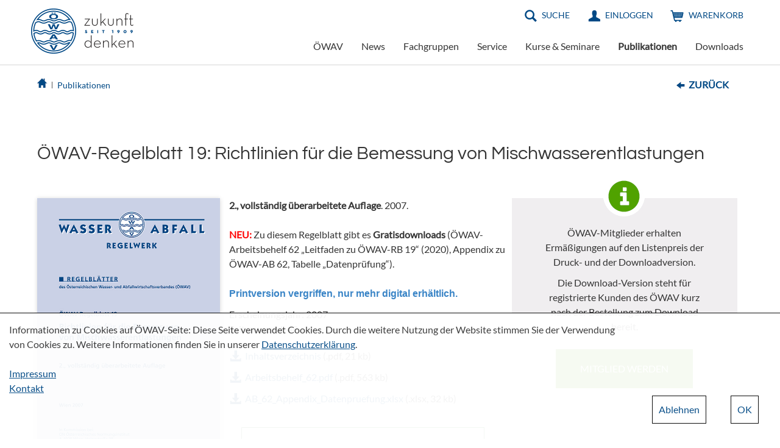

--- FILE ---
content_type: text/html; charset=utf-8
request_url: https://www.oewav.at/Page.aspx?target=197078&mode=form&app=134598&edit=0&current=293771&view=205658&predefQuery=-1
body_size: 46235
content:

<!DOCTYPE html>
<html lang="de">
<head><base id="basetag" href="https://www.oewav.at/"></base><meta http-equiv="X-UA-Compatible" content="IE=10"><meta charset="UTF-8"><link rel="SHORTCUT ICON" href="favicon.ico" /><meta name="viewport" content="width=device-width, initial-scale=1.0"><link rel="stylesheet" type="text/css" href="styles/bootstrap.min.css" /><link rel="stylesheet" type="text/css" href="styles/glyphicons.css" /><link rel="stylesheet" type="text/css" href="scss/styles.min.css?v=202502111235" /><title>
	ÖWAV - Publikationen - ÖWAV-RB 019: Richtlinien für die Bemessung von Mischwasserentlastungen
</title><link type="text/css" media="screen" rel="stylesheet" href="/Kontext/jscript/colorbox/colorbox.css" /></head>
<body>
    
    
<div id="container">
    <form method="post" action="./Page.aspx?target=197078&amp;mode=form&amp;app=134598&amp;edit=0&amp;current=293771&amp;view=205658&amp;predefQuery=-1" id="form1" lang="de">
<div class="aspNetHidden">
<input type="hidden" name="InForm197335" id="InForm197335" value="true" />
<input type="hidden" name="_ctl11:eEditor_FormTypeID" id="_ctl11:eEditor_FormTypeID" value="526" />
<input type="hidden" name="_ctl11:eEditor_FormID" id="_ctl11:eEditor_FormID" value="205646" />
<input type="hidden" name="_ctl11:eEditor_ParentType" id="_ctl11:eEditor_ParentType" value="0" />
<input type="hidden" name="EnterSubmitField" id="EnterSubmitField" value="" />
<input type="hidden" name="FocusField" id="FocusField" value="" />
<input type="hidden" name="_ctl11_eEditor__ctl0__ctl2form_205646_0" id="_ctl11_eEditor__ctl0__ctl2form_205646_0" value="1" />
<input type="hidden" name="__EVENTTARGET" id="__EVENTTARGET" value="" />
<input type="hidden" name="__EVENTARGUMENT" id="__EVENTARGUMENT" value="" />
<input type="hidden" name="_ctl14__ctl17__ctl2_eEditor__ctl0__ctl2_c0__ctl3form_286690_0" id="_ctl14__ctl17__ctl2_eEditor__ctl0__ctl2_c0__ctl3form_286690_0" value="1" />
<input type="hidden" name="_ctl14__ctl17__ctl2_eEditor__ctl0__ctl2_c0__ctl4form_280743_0" id="_ctl14__ctl17__ctl2_eEditor__ctl0__ctl2_c0__ctl4form_280743_0" value="0" />
<input type="hidden" name="_ctl14__ctl17__ctl2_eEditor__ctl0__ctl2form_205600_0" id="_ctl14__ctl17__ctl2_eEditor__ctl0__ctl2form_205600_0" value="1" />
<input type="hidden" name="_ctl11:eEditor:_ctl0:_ctl2:c0_ElementStateID" id="_ctl11:eEditor:_ctl0:_ctl2:c0_ElementStateID" value="0" />
<input type="hidden" name="_ctl11:eEditor:_ctl0:_ctl2:c0_ElementID" id="_ctl11:eEditor:_ctl0:_ctl2:c0_ElementID" value="0" />
<input type="hidden" name="_ctl14:_ctl17:_ctl2:eEditor:_ctl0:_ctl2:c0_ElementStateID" id="_ctl14:_ctl17:_ctl2:eEditor:_ctl0:_ctl2:c0_ElementStateID" value="1" />
<input type="hidden" name="_ctl14:_ctl17:_ctl2:eEditor:_ctl0:_ctl2:c0_ElementID" id="_ctl14:_ctl17:_ctl2:eEditor:_ctl0:_ctl2:c0_ElementID" value="293771" />
<input type="hidden" name="_ctl14:_ctl17:_ctl2:eEditor:_ctl0:_ctl2:c0:_ctl3_visibleForm" id="_ctl14:_ctl17:_ctl2:eEditor:_ctl0:_ctl2:c0:_ctl3_visibleForm" value="0" />
<input type="hidden" name="_ctl14:_ctl17:_ctl2:eEditor:_ctl0:_ctl2:c0:_ctl3:c0_ElementStateID" id="_ctl14:_ctl17:_ctl2:eEditor:_ctl0:_ctl2:c0:_ctl3:c0_ElementStateID" value="1" />
<input type="hidden" name="_ctl14:_ctl17:_ctl2:eEditor:_ctl0:_ctl2:c0:_ctl3:c0_ElementID" id="_ctl14:_ctl17:_ctl2:eEditor:_ctl0:_ctl2:c0:_ctl3:c0_ElementID" value="294633" />
<input type="hidden" name="_ctl14:_ctl17:_ctl2:eEditor:_ctl0:_ctl2:c0:_ctl4_visibleForm" id="_ctl14:_ctl17:_ctl2:eEditor:_ctl0:_ctl2:c0:_ctl4_visibleForm" value="-1" />
<input type="hidden" name="__LASTFOCUS" id="__LASTFOCUS" value="" />
<input type="hidden" name="prevListModedefault" id="prevListModedefault" value="2" />
<input type="hidden" name="__VIEWSTATE" id="__VIEWSTATE" value="/[base64]" />
</div>

<script type="text/javascript">
<!--
var theForm = document.forms['form1'];
if (!theForm) {
    theForm = document.form1;
}
function __doPostBack(eventTarget, eventArgument) {
    if (!theForm.onsubmit || (theForm.onsubmit() != false)) {
        theForm.__EVENTTARGET.value = eventTarget;
        theForm.__EVENTARGUMENT.value = eventArgument;
        theForm.submit();
    }
}
// -->
</script>


<script src="/WebResource.axd?d=FXlz3ArhzCGWYZWy3zCFdUPyz6lWtvtwXWU4eIKWL3UOGQJdvPbWSLTGUFj_KvIilSkf3_3ZYn0KpU9fnkO1Et1L8Xe3F0nHLjOsZ476bbPCB24n8-9wknBi8abRCdLTyBtfa1CtZPesP5vHwGN4iw2&amp;t=638901845280000000" type="text/javascript"></script>

<script type="text/javascript" language="JavaScript" src="/Kontext/jscript/Editors.js?v=1601260539"></script><link href="/Kontext/styles/FormLayout.css?v=1601260539" type="text/css" rel="stylesheet"/><script type="text/javascript" language="JavaScript" src="/Kontext/jscript/jquery-3.1.0.min.js"></script><script language="JavaScript" src="/Kontext/jscript/select2/js/select2.min.js?TS=1601260539"></script><link rel="stylesheet" type="text/css" href="/Kontext/jscript/select2/css/select2.min.css"><script type="text/javascript" language="JavaScript" src="/Kontext/jscript/Scripts.js?v=1601260539"></script><script type="text/javascript" language="JavaScript" src="/Kontext/jscript/jquery.cookie.js"></script>
<script type="text/javascript" language="JavaScript" src="/Kontext/jscript/colorbox/jquery.colorbox.js"></script><link href="/styles/NichtMitgliederStyles.css?v=3" type="text/css" rel="stylesheet"/><script language="javascript">
<!--
function CheckHotkeys(event)
{
event = event | window.event;
if (event && event.altKey && event.ctrlKey)
 {
	if (event.keyCode==78) //N
	{
		;
		event.returnValue=false;
	}

if (event.keyCode==83)//S
	{
		__doPostBack('_ctl14:_ctl1:apptoolbar_state_Search0','');
		event.returnValue=false;
	}
if (event.keyCode==76)//L
	{
		__doPostBack('_ctl14:_ctl1:apptoolbar_state_List1','');
		event.returnValue=false;
	}
if (event.keyCode==116)//F5
	{
		__doPostBack('_ctl14:_ctl1:apptoolbar_2','');
		event.returnValue=false;
	}
if (event.keyCode==70)//F
	{
		;
		event.returnValue=false;
	}
  }

	//window.alert(event.keyCode);
}
document.body.onkeyup=CheckHotkeys;
// -->
</script><script type='text/javascript' language='JavaScript'>
<!--
var kontextVar = {"ApplicationPath":""};
// -->
</script>
<div class="aspNetHidden">

	<input type="hidden" name="__VIEWSTATEGENERATOR" id="__VIEWSTATEGENERATOR" value="3989C74E" />
</div>
    <div id="header">
        <nav class="navbar navbar-default">
            <div class="container-fluid">
                <div class="navbar-header col-sm-3">
                    <button type="button" class="navbar-toggle collapsed" data-toggle="collapse" data-target="#navbar-collapse" aria-expanded="false">
                        <span class="sr-only">Toggle navigation</span>
                        <span class="icon-bar top-bar"></span>
                        <span class="icon-bar middle-bar"></span>
                        <span class="icon-bar bottom-bar"></span>
                    </button>
                    <a class="navbar-brand" href="#"><img class="desktop" src="img/logo-full.png" /><img class="mobile-only" src="img/logo-full.png" /></a>
                </div>
                <div class="navigation col-sm-9">
                    <div class="navigation-top">
                        <ul class="nav navbar-nav navbar-right">
                            <li><a href="#" class="menu-icon search">Suche</a></li>
                            <li><a href="Service/Einloggen" id="loginMeinAccount" class="menu-icon meinaccount">Einloggen</a></li>
                            
                            <li><a href="Publikationen/Warenkorb" class="menu-icon cart">Warenkorb</a></li>
                            <!--<li class="language-selection"><a href="de/Publikationen" id="aDeutsch" class="current">DE</a><a href="en/Publications" id="aEnglish">EN</a></li>-->
                        </ul>
                        <div class="search-container">
                            <span class="glyphicons glyphicons-remove" aria-hidden="true"></span>
                            <div class="search-form">
                                <input type="text" placeholder="Suchwort eingeben" />
                                <button type="button"><span class="glyphicons glyphicons-search" aria-hidden="true"></span></button>
                            </div>
                        </div>
                    </div>
                    <div class="collapse navbar-collapse navigation-bottom row" id="navbar-collapse">
                        <div id="NavTopFragment" style="width:100%;">
	
                        <div>
		<ul data-droptype='inside' class='nav navbar-nav navbar-right' ><li class='menu-item dropdown' ><a draggable='false' href="ÖWAV" class="m1_m dropdown-toggle" data-toggle="dropdown" >ÖWAV</a><ul class="dropdown-menu"><li class='' ><a draggable='false' href="ÖWAV/Wir-über-uns" class="m2_m" >Wir über uns</a></li><li class='menu-item dropdown dropdown-submenu' ><a draggable='false' href="ÖWAV/Personen" class="m2_m dropdown-toggle" data-toggle="dropdown" >Personen</a><ul class="dropdown-menu"><li class='' ><a draggable='false' href="ÖWAV/Personen/Präsidium" class="m3_m" >Präsidium</a></li><li class='' ><a draggable='false' href="ÖWAV/Personen/Vorstand" class="m3_m" >Vorstand</a></li><li class='' ><a draggable='false' href="ÖWAV/Personen/Rechnungsprüfer" class="m3_m" >Rechnungsprüfer</a></li><li class='' ><a draggable='false' href="ÖWAV/Personen/ÖWAV-Team" class="m3_m" >ÖWAV-Team</a></li></ul></li><li class='menu-item dropdown dropdown-submenu' ><a draggable='false' href="ÖWAV/Zertifizierungen" class="m2_m dropdown-toggle" data-toggle="dropdown" >Zertifizierungen</a><ul class="dropdown-menu"><li class='' ><a draggable='false' href="ÖWAV/Zertifizierungen/EMAS" class="m3_m" >EMAS</a></li></ul></li><li class='menu-item dropdown dropdown-submenu' ><a draggable='false' href="ÖWAV/Fachzeitschrift-ÖWAW" class="m2_m dropdown-toggle" data-toggle="dropdown" >Fachzeitschrift ÖWAW</a><ul class="dropdown-menu"><li class='' ><a draggable='false' href="ÖWAV/Fachzeitschrift-ÖWAW/Wissenschaftlicher-Beirat" class="m3_m" >Wissenschaftlicher Beirat</a></li><li class='' ><a draggable='false' href="ÖWAV/Fachzeitschrift-ÖWAW/Ausgaben-aktuell" class="m3_m" >Ausgaben aktuell</a></li><li class='' ><a draggable='false' href="ÖWAV/Fachzeitschrift-ÖWAW/Werbemöglichkeiten-Mediadaten" class="m3_m" >Werbemöglichkeiten / Mediadaten</a></li></ul></li><li class='menu-item dropdown dropdown-submenu' ><a draggable='false' href="ÖWAV/ÖWAV-Events" class="m2_m dropdown-toggle" data-toggle="dropdown" >ÖWAV-Events</a><ul class="dropdown-menu"><li class='' ><a draggable='false' href="ÖWAV/ÖWAV-Events/Vollversammlung-Dialog-Herbstfest-2025" class="m3_m" >Vollversammlung/Dialog/Herbstfest 2025</a></li><li class='' ><a draggable='false' href="ÖWAV/ÖWAV-Events/Neptun-Staatspreis-für-Wasser-2025" class="m3_m" >Neptun Staatspreis für Wasser 2025</a></li><li class='' ><a draggable='false' href="ÖWAV/ÖWAV-Events/Event-Webseiten" class="m3_m" >Event Webseiten</a></li></ul></li><li class='menu-item dropdown dropdown-submenu' ><a draggable='false' href="ÖWAV/„Die-Jungen-im-ÖWAV“" class="m2_m dropdown-toggle" data-toggle="dropdown" >„Die Jungen im ÖWAV“</a><ul class="dropdown-menu"><li class='' ><a draggable='false' href="ÖWAV/„Die-Jungen-im-ÖWAV“/Die-Jungen-Allgemeines" class="m3_m" >Die Jungen - Allgemeines</a></li><li class='' ><a draggable='false' href="ÖWAV/„Die-Jungen-im-ÖWAV“/Junge-Abfallwirtschaft" class="m3_m" >Junge Abfallwirtschaft</a></li><li class='' ><a draggable='false' href="ÖWAV/„Die-Jungen-im-ÖWAV“/Junge-Umweltjurist-innen" class="m3_m" >Junge Umweltjurist:innen</a></li><li class='' ><a draggable='false' href="ÖWAV/„Die-Jungen-im-ÖWAV“/Junge-Wasserwirtschaft" class="m3_m" >Junge Wasserwirtschaft</a></li><li class='' ><a draggable='false' href="ÖWAV/„Die-Jungen-im-ÖWAV“/Junge-Vergabejurist-innen" class="m3_m" >Junge Vergabejurist:innen</a></li><li class='' ><a draggable='false' href="ÖWAV/„Die-Jungen-im-ÖWAV“/Anmeldung-Die-Jungen-im-ÖWAV-" class="m3_m" >Anmeldung "Die Jungen im ÖWAV"</a></li></ul></li><li class='menu-item dropdown dropdown-submenu' ><a draggable='false' href="ÖWAV/Frauen-in-der-Wasser-und-Abfallwirtschaft" class="m2_m dropdown-toggle" data-toggle="dropdown" >Frauen in der Wasser- und Abfallwirtschaft</a><ul class="dropdown-menu"><li class='' ><a draggable='false' href="ÖWAV/Frauen-in-der-Wasser-und-Abfallwirtschaft/Anmeldung-zur-ÖWAV-Frauen-Initative" class="m3_m" >Anmeldung zur ÖWAV-Frauen-Initative</a></li><li class='' ><a draggable='false' href="ÖWAV/Frauen-in-der-Wasser-und-Abfallwirtschaft/Vision-und-Mission-Statement" class="m3_m" >Vision und Mission Statement</a></li><li class='' ><a draggable='false' href="ÖWAV/Frauen-in-der-Wasser-und-Abfallwirtschaft/Events-der-Frauen-im-ÖWAV-" class="m3_m" >Events der "Frauen im ÖWAV"</a></li></ul></li><li class='' ><a draggable='false' href="ÖWAV/PHÖNIX-2026" class="m2_m" >PHÖNIX 2026</a></li><li class='' ><a draggable='false' href="ÖWAV/VORSORGEN" class="m2_m" >VORSORGEN</a></li><li class='' ><a draggable='false' href="ÖWAV/„Rund-Geht-s-“" class="m2_m" >„Rund Geht's!“</a></li><li class='' ><a draggable='false' href="ÖWAV/KAN" class="m2_m" >KAN</a></li><li class='' ><a draggable='false' href="ÖWAV/Kläranlagen-Benchmarking" class="m2_m" >Kläranlagen-Benchmarking</a></li><li class='' ><a draggable='false' href="ÖWAV/ISWA-Austria" class="m2_m" >ISWA Austria</a></li><li class='' ><a draggable='false' href="ÖWAV/IWA-Austria" class="m2_m" >IWA Austria</a></li><li class='' ><a draggable='false' href="ÖWAV/Umweltteam" class="m2_m" >Umweltteam</a></li></ul></li><li class='' ><a draggable='false' href="News" class="m1_m" >News</a></li><li class='' ><a draggable='false' href="Fachgruppen" class="m1_m" >Fachgruppen</a></li><li class='menu-item dropdown' ><a draggable='false' href="Service" class="m1_m dropdown-toggle" data-toggle="dropdown" >Service</a><ul class="dropdown-menu"><li class='' ><a draggable='false' href="Service/Werbemöglichkeiten" class="m2_m" >Werbemöglichkeiten</a></li><li class='' ><a draggable='false' href="Service/Mitglied-werden" class="m2_m" >Mitglied werden</a></li><li class='' ><a draggable='false' href="Service/Kontakt" class="m2_m" >Kontakt</a></li><li class='' ><a draggable='false' href="Service/Suche" class="m2_m" >Suche</a></li><li class='' ><a draggable='false' href="Service/Registrieren" class="m2_m" >Registrieren</a></li><li class='' ><a draggable='false' href="Service/Sitemap" class="m2_m" >Sitemap</a></li><li class='' ><a draggable='false' href="Service/AGB" class="m2_m" >AGB</a></li><li class='' ><a draggable='false' href="Service/Datenschutzerklärung" class="m2_m" >Datenschutzerklärung</a></li><li class='' ><a draggable='false' href="Service/Impressum" class="m2_m" >Impressum</a></li></ul></li><li class='' ><a draggable='false' href="Kurse-Seminare" class="m1_m" >Kurse & Seminare</a></li><li class='hover ' ><a draggable='false' href="Publikationen" class="m1_a" >Publikationen</a></li><li class='menu-item dropdown' ><a draggable='false' href="Downloads" class="m1_m dropdown-toggle" data-toggle="dropdown" >Downloads</a><ul class="dropdown-menu"><li class='' ><a draggable='false' href="Downloads/ÖWAV-Folder" class="m2_m" >ÖWAV-Folder</a></li><li class='' ><a draggable='false' href="Downloads/ÖWAV-Positionspapiere" class="m2_m" >ÖWAV-Positionspapiere</a></li><li class='' ><a draggable='false' href="Downloads/Bauen-und-Wasser" class="m2_m" >Bauen und Wasser</a></li><li class='' ><a draggable='false' href="Downloads/Neophyten" class="m2_m" >Neophyten</a></li><li class='' ><a draggable='false' href="Downloads/Bemessungsprogramme" class="m2_m" >Bemessungsprogramme</a></li><li class='' ><a draggable='false' href="Downloads/Stellungnahmen" class="m2_m" >Stellungnahmen</a></li><li class='' ><a draggable='false' href="Downloads/Sonstiges" class="m2_m" >Sonstiges</a></li><li class='' ><a draggable='false' href="Downloads/AGB-Datenschutz" class="m2_m" >AGB & Datenschutz</a></li></ul></li></ul>
	</div>
</div>
                        <span id="spnBaseUrl" data-baseurl="https://www.oewav.at/"></span>
                    </div>
                </div>
            </div>
        </nav>
    </div>
    <div id="content">
        
        
            <div class="content bc">                
                <div id="Pfad">
                    <div id="Breadcrumb" style="width:80%;">
	
                    <div style="position:relative;">
		<a class="bread-home" href="/"></a><span class="bread-sep"></span><a class='breadcrumb ' href="Publikationen">Publikationen</a>
	</div>
</div><a href="Publikationen" id="aBackLink" class="BackLink">Zurück</a>
                </div>
                
             </div>
            
        <div>
	<div style='z-index:1;'></div>
</div>
        
        <div id="ContentFragment" style="width:100%;">
	
            
</div>
          

       
        <div class="content main">
            
            <div class="AbstandContent">
                <div>
	<div style='z-index:1;'><p class="head_1" role='heading' aria-level='1'>Publikationen</p><div class='inner_content_frame'></div></div></div></div></div>
<div class="FullWidthContent"  style=""   >

<div style="width:100%;text-align:center">
<div class="GrayArea">
<div align="center"><div class="content">
<div
 ><div  ><div class='ContainerFrame' style="" ><div
 ><div  ><div class='ContainerFrame' style="height:15px" ></div></div></div><div data-droptype='noinside' ></div><a href="Publikationen?reset=true">Alle anzeigen</a></div></div></div>
</div></div>
</div>
<div align="center"><div class="ArrowArea">
<svg xmlns="http://www.w3.org/2000/svg" version="1.1">
  <polygon points="0,0 24,20 48,0"
  style="fill:#f0eef1;stroke:#f0eef1;stroke-width:1"/>
<polyline points="0,0 24,20 48,0"
  style="fill:none;stroke:#ccc;stroke-width:1"/>
</svg>
</div></div></div>

</div>
<div class="content main"><div><div><div><div><table cellpadding="0" cellspacing="0" border="0" ><tr><td  style="text-align:right;vertical-align:top"><div data-droptype='noinside' ><br />
</div></td></tr></table><div data-droptype='noinside' ></div><div data-droptype='noinside' >
            <div class='AppMainNav'>
                <table cellspacing='0' cellpadding='0' border='0' width="100%">
                    <tr>
                        <td width="10" valign='top' class="LeftAEContentCell">
                            <div id="_ctl14_ContentLeft">
		
                            
	</div>
                            <div id="_ctl14_ApplicationContentLeft">
		
                            
	</div>                           
                        </td>
                        <td valign='top'>
                            <table id="Table1" width="100%" cellspacing='0' cellpadding="1"  border='0' class="AEInnerRootTable">
                                <tr>
                                    <td valign='top' align="left">
                                        
                                                    <div class="ToolbarArea">
                                                                
                                                                
                                                                
                                                   </div>
                                        
                                                    
                                                    
                                                    
                                        
                                    </td>
                                </tr>
                               
                                
                                <tr>
                                    <td valign='top' class="Style2015">
                                        <div id="_ctl14_ContentTop">
		
                                        
	</div>
                                        <div id="_ctl14_ApplicationContentTop">
		
                                        
	</div>
                                    </td>
                                </tr>
                                <tr>
                                    <td valign='top' >
                                        
                                                    <div id="_ctl14_ParentDetailsPanel">
		
                                                    
	</div>
                                                    
                                                    <span id="_ctl14_ApplicationViewTabsTop"></span>
                                                    
                                        
                                                    <div id="_ctl14_ElementListPanel" class="ElementListPanel">
		
                                                        <div class="AEFilterPH"><div class="AEFilterTarget"></div></div> 
                                                    
	</div>
                                                    
                                                    <div id="_ctl14_FormPanel" class="Style2015">
		<table class="AppEngNavTable" cellspacing="1" cellpadding="2">
			<tr>
				<td style="width:100%;"></td><td><a id="_ctl14_fn_First" title="Erster" href="/Page.aspx?target=197078&amp;mode=form&amp;edit=292634&amp;app=134598&amp;view=205658&amp;predefQuery=-1&amp;GotoPage=1"><img alt="Erster"  border='0' src='/images/AE/first.gif' width='10' height='12'/></a></td><td><a id="_ctl14_fn_Prev" title="Vorheriges" href="/Page.aspx?target=197078&amp;mode=form&amp;edit=292634&amp;app=134598&amp;view=205658&amp;predefQuery=-1&amp;GotoPage=191"><img alt="Vorheriges"  border='0' src='/images/AE/prev.gif' width='15' height='12'/></a></td><td class="middle_shortcuts"><span>Element</span></td><td><input name="_ctl14:fn:pageNr" type="text" value="192" onchange="javascript:setTimeout(&#39;__doPostBack(\&#39;_ctl14$fn$pageNr\&#39;,\&#39;\&#39;)&#39;, 0)" onkeypress="if (WebForm_TextBoxKeyHandler(event) == false) return false;" language="javascript" id="_ctl14_fn_pageNr" class="pagefield" style="width:25px;" /></td><td class="middle_shortcuts"><span>/&nbsp;</span><span>241</span></td><td><a id="_ctl14_fn_Next" title="Nächstes" href="/Page.aspx?target=197078&amp;mode=form&amp;edit=292634&amp;app=134598&amp;view=205658&amp;predefQuery=-1&amp;GotoPage=193"><img alt="Nächstes"  border='0' src='/images/AE/Next.gif' width='15' height='12'/></a></td><td><a id="_ctl14_fn_Last" title="Letztes" href="/Page.aspx?target=197078&amp;mode=form&amp;edit=292634&amp;app=134598&amp;view=205658&amp;predefQuery=-1&amp;GotoPage=241"><img alt="Letztes"  border='0' src='/images/AE/Last.gif' width='10' height='12'/></a></td><td style="width:6px;"></td>
			</tr>
		</table>
                                                        
                                                            <div class="SaveButton" align="right">
                                                                    
                                                                    
                                                                    
                                                                    
                                                            </div>
                                                    <div>
			<div>
				<div ><div>
					<div>
						<table class='TopLabel_EditorPropTable RealSubFormRoot' cellspacing='0'><tr><td colspan='3'><div
 ><div  ><div class='ContainerFrame' style="background-color:#ffffff;padding:10px" ><table width="100%" border="0" cellpadding="0" cellspacing="0" class="ReflowTable">
                                <tr>
                                  <td colspan="5" align="left"><h3 class="PublikationenTitel">ÖWAV-Regelblatt 19: Richtlinien für die Bemessung von Mischwasserentlastungen</h3></td>
                                  </tr>
                                <tr><td colspan="4" align="left"><img src="/images/trans.gif" width="10" height="15"></td>
                                  </tr>
                                <tr valign="top">
                                  <td align="left" class="PubImage"><div data-droptype='noinside' ><div  class="PicEl"  ><table width="100%" border="0" cellpadding="0" cellspacing="0"><tr><td width="100%" ><img  alt='Cover ÖWAV-Regelblatt 19' title='Cover ÖWAV-Regelblatt 19'   id='picture_293775' src='/upload/medialibrary/Cover_RB_019-2_600_72.jpg' /></td></tr></table></div></div><td><td align="left" width="15"><img src="/images/trans.gif" width="15" height="1"></td>
                                  <td align="left" width=100%><div><strong>2., vollständig überarbeitete Auflage</strong>. 2007.</div>

<div> </div>

<div><font color="red"><strong>NEU: </strong></font>Zu diesem Regelblatt gibt es <strong>Gratisdownloads </strong>(ÖWAV-Arbeitsbehelf 62 <font>„Leitfaden zu ÖWAV-RB 19“ (2020), Appendix zu ÖWAV-AB 62, Tabelle „Datenprüfung“).<br><br><span style='font-weight: bolder; font-family: Roboto, "Odoo Unicode Support Noto", sans-serif;'><font style="color: rgb(57, 132, 198);">Printversion vergriffen, nur mehr digital erhältlich.</font></span><br></font></div><div
 ><div  ><div class='ContainerFrame' style="height:10px" ></div></div></div>Erscheinungsjahr: 2007<br />Seitenanzahl: 48<br /><div
 ><div  ><div class='ContainerFrame' style="height:10px" ></div></div></div><div data-droptype='noinside' ><div ><table border='0' class="FileDownloadRoot"><tr><td width='1'></td><td valign='top' width='19'><img border='0' height='16' width='16' alt=' ' src='/images/symbol_16_pdf.gif'/></td><td><a class="downloadText" href='/Kontext/WebService/SecureFileAccess.aspx?fileguid={86cd27cd-0d4b-4bc9-8658-99fe2ae65f35}' target='_blank' >Inhaltsverzeichnis</a><span class="download_Endung"> (.pdf,&nbsp;21&nbsp;kb)</span></td></tr></table></div><div ><table border='0' class="FileDownloadRoot"><tr><td width='1'></td><td valign='top' width='19'><img border='0' height='16' width='16' alt=' ' src='/images/symbol_16_pdf.gif'/></td><td><a class="downloadText" href='/Kontext/WebService/SecureFileAccess.aspx?fileguid={942d5379-e674-40d9-b44a-b3e1190e66f0}' target='_blank' >Arbeitsbehelf_62.pdf</a><span class="download_Endung"> (.pdf,&nbsp;563&nbsp;kb)</span></td></tr></table></div><div ><table border='0' class="FileDownloadRoot"><tr><td width='1'></td><td valign='top' width='19'><img border='0' height='16' width='16' alt=' ' src='/images/symbol_16_xls.gif'/></td><td><a class="downloadText" href='/Kontext/WebService/SecureFileAccess.aspx?fileguid={a194d259-25dc-4f22-ad0a-9f390468bcc3}' target='_blank' >AB_62_Appendix_Datenpruefung.xlsx</a><span class="download_Endung"> (.xlsx,&nbsp;32&nbsp;kb)</span></td></tr></table></div></div><br><table class='TopLabel_EditorPropTable RealSubFormRoot' cellspacing='0'><tr><td><table cellpadding='0' cellspacing='0' border='0' class='SubFormContainer'><tr class='SubFormRow'><td valign='top' width='20'></td><td valign='top'><table cellpadding='0' cellspacing='0' border='0' class='SubFormControlContainer'><tr><td colspan='3'><div
 ><div  ><div class='ContainerFrame ContainerFrameWithBorder' style="width:90%;;padding:5px;;border-color:#2e722e;border-width:1px;border-style:solid" ><div>
							<table class='TopLabel_EditorPropTable ' cellspacing='0'><tr><td colspan='3'><div><h2 class="title_3">Downloadversion</h2></div><table  cellpadding='1' cellspacing='0'   border='0'  width='330px' >
<tr><td valign='top' id='column_286697'    class="SingleCol"  ><div>
								<table class='TopLabel_EditorPropTable ' cellspacing='0'><tr><td colspan='3'><div class="PubPreis Mitgliederpreis" style="font-weight:bold"><span class="Replace_Mitgliederpreis">29,90</span>&nbsp;€&nbsp;<div style="">Ermäßigter Preis für Mitglieder</div></div></td></tr></table>
							</div></td><td  valign='top' ><small>&nbsp;</small></td></tr>
<tr><td valign='top' id='column_286699'    class="SingleCol"  ><div>
								<table class='TopLabel_EditorPropTable ' cellspacing='0'><tr><td colspan='3'><div class="PubPreis Normalpreis">42,40 € <div style="">Normalpreis</div></div></td></tr></table>
							</div></td><td  valign='top' ><small>&nbsp;</small></td></tr></table></td></tr></table>
						</div><div>
							<table class='TopLabel_EditorPropTable ' cellspacing='0'><tr><td colspan='3'><br><a class="DefaultFormButton" href="/Page.aspx?target=197078&amp;app=134598&amp;view=205658&amp;edit=0&amp;prevState=&orderElement=294633&current=294633&mode=form">IN DEN WARENKORB</a><br><br></td></tr></table>
						</div></div></div></div><div
 ><div  ><div class='ContainerFrame' style="height:20px" ></div></div></div></td></tr></table></td></tr></table></td></tr></table><table class='TopLabel_EditorPropTable RealSubFormRoot' cellspacing='0'></table></td>
                                  <td align="left" width=160><div class="PubMitgliederVorteile">
<span class="iIcon"></span>
<p>ÖWAV-Mitglieder erhalten Ermäßigungen auf den Listenpreis der Druck- und der Downloadversion.
</p>
<p>Die Download-Version steht für registrierte Kunden des ÖWAV kurz nach der Bestellung zum Download bereit.</p>
<a href="Service/Mitglied-werden" class="GreenLink">Mitglied werden</a>
</div></td>
                                </tr>
                                <tr valign="top">
                                  <td colspan="4" align="left"><img src="/images/trans.gif" width="10" height="15"></td>
                                </tr>
                                <tr valign="top"><td colspan="2" align="left"><img src="/images/trans.gif" width="10" height="1"></td>
                                  </tr>
                                <tr valign="top">
                                  <td colspan="2" align="left">&nbsp;</td>
                                </tr>
                              </table><a href="/Page.aspx?target=196960&amp;&mode=list">Zurück zur Liste </a></div></div></div><div
 ><div  ><div class='ContainerFrame' style="" ><div
 ><div  ><div class='ContainerFrame' style="height:43px" ></div></div></div><HR align="center" size="1" width="100%" color="#000000"><div
 ><div  ><div class='ContainerFrame' style="height:43px" ></div></div></div><div ></div><div class="content files">
            <h3>Diese Publikationen könnten Sie auch interessieren</h3>
            <div class="files-container">
<div data-droptype='noinside' >
<p><span id="_ctl14__ctl17__ctl2_eEditor__ctl0__ctl2_c0__ctl6_MessageLabel"><div class="file col-xxs col-xs-6" data-mh="file-height">
                    <a href="Publikationen?current=580124&mode=form">
                        <div class="file-img" style="background-image:url('/upload/medialibrary/202601/Cover_EP_PFAS.jpg');"></div>
                        <div class="file-text">ÖWAV-Expert:innenpapier: Per- und polyfluorierte Alkylsubstanzen (PFAS) in der aquatischen Umwelt</div>
                    </a>
                </div><div class="file col-xxs col-xs-6" data-mh="file-height">
                    <a href="Publikationen?current=576914&mode=form">
                        <div class="file-img" style="background-image:url('');"></div>
                        <div class="file-text">ÖWAV-Umweltmerkblatt Wasserwirtschaft und Gewässerschutz auf Baustellen</div>
                    </a>
                </div><div class="file col-xxs col-xs-6" data-mh="file-height">
                    <a href="Publikationen?current=575772&mode=form">
                        <div class="file-img" style="background-image:url('/upload/medialibrary/202511/Cover_RB_045-2.jpg');"></div>
                        <div class="file-text">ÖWAV-Regelblatt 45: Oberflächenentwässerung durch Versickerung in den Untergrund</div>
                    </a>
                </div><div class="file col-xxs col-xs-6" data-mh="file-height">
                    <a href="Publikationen?current=568795&mode=form">
                        <div class="file-img" style="background-image:url('/upload/medialibrary/202510/Cover_EP_Netzmittel.jpg');"></div>
                        <div class="file-text">ÖWAV-Expert:innenpapier: Netzmittel zur Bekämpfung von Vegetationsbränden</div>
                    </a>
                </div><div class="file col-xxs col-xs-6" data-mh="file-height">
                    <a href="Publikationen?current=567870&mode=form">
                        <div class="file-img" style="background-image:url('/upload/medialibrary/202510/Cover_MB_Sicherheit_Kanalbetrieb_25.jpg');"></div>
                        <div class="file-text">ÖWAV-Merkblatt: Mindestanforderung für die Sicherheitsausrüstung im Kanalbetrieb</div>
                    </a>
                </div><div class="file col-xxs col-xs-6" data-mh="file-height">
                    <a href="Publikationen?current=563600&mode=form">
                        <div class="file-img" style="background-image:url('');"></div>
                        <div class="file-text">ÖWAV-Regelblatt 405: Arbeitshygienische und arbeitsmedizinische Richtlinien für Abwasseranlagen</div>
                    </a>
                </div></span></p>
<p><span id="_ctl14__ctl17__ctl2_eEditor__ctl0__ctl2_c0__ctl6_CalculatedValue"></span></p>
</div>
          
            </div>
            <div class="button-container">
                <a href="Publikationen" class="btn btn-blue">Alle Publikationen</a>
            </div>
        </div> <div class="content events">
            <h3>Diese Kurse & Seminare könnten Sie interessieren</h3>
            <div class="events-container">
<div data-droptype='noinside' >
<p><span id="_ctl14__ctl17__ctl2_eEditor__ctl0__ctl2_c0__ctl7_MessageLabel"><div class="event col-xxs col-xs-6 col-sm-4">
                    <a href="Kurse-Seminare?current=298898&mode=form">
                        <div class="event-inner" data-mh="event-height">
                            <div class="event-meta"><span class="event-date">26.01.2026</span><span class="event-location">Wien</span></div>
                            <h3 class="event-headline">Kurs Kanalinspektion</h3>
                            <p class="event-text">Kanalinspektionskurs für Inspekteur:innen nach ÖNORM EN 13508-2 und ÖWAV-RB 43</p>

                        </div>
                    </a>
                </div><div class="event col-xxs col-xs-6 col-sm-4">
                    <a href="Kurse-Seminare?current=555964&mode=form">
                        <div class="event-inner" data-mh="event-height">
                            <div class="event-meta"><span class="event-date">27.01.2026</span><span class="event-location">Webinar</span></div>
                            <h3 class="event-headline">Abwassermonitoring</h3>
                            <p class="event-text">Abwassermonitoring<br />– Ein Überblick zu bisherigen und zukünftigen Aktivitäten</p>

                        </div>
                    </a>
                </div><div class="event col-xxs col-xs-6 col-sm-4">
                    <a href="Kurse-Seminare?current=555955&mode=form">
                        <div class="event-inner" data-mh="event-height">
                            <div class="event-meta"><span class="event-date">24.02.2026</span><span class="event-location">Wien</span></div>
                            <h3 class="event-headline">Abwasser aus Gewerbe und Industrie</h3>
                            <p class="event-text">Abwasser aus Gewerbe und Industrie</p>

                        </div>
                    </a>
                </div></span></p>
<p><span id="_ctl14__ctl17__ctl2_eEditor__ctl0__ctl2_c0__ctl7_CalculatedValue"></span></p>
</div>
            </div>
&nbsp;
            <div class="button-container">
                <a class="btn btn-blue" href="Kurse-Seminare?reset=true">Alle Kurse & Seminare</a>
            </div>
        </div>
        
<div class="content news"   >
            <h3>Diese Artikel könnten Sie interessieren</h3>
            <div class="news-container">
<div data-droptype='noinside' >
<p><span id="_ctl14__ctl17__ctl2_eEditor__ctl0__ctl2_c0__ctl8_MessageLabel"><div class="newselement col-xxs col-xs-6 col-sm-4" data-mh="news-height">
                    <a href="Page.aspx?target=580557">
                        <div class="news-img-wrapper">
                            <div style="background-image:url('/upload/medialibrary/202601/Cover_EP_Biogene_Abfaelle_quer_600px.jpg')" class="news-img" ></div>
                        </div>
                        <h3 class="news-headline">Neues ÖWAV-Expert:innenpapier: Biogene Abfälle in Kreislaufwirtschaft </h3>
                    </a>
                    <p>Mit dem neu erschienenen&nbsp;<b>ÖWAV-Expert:innenpapier „Biogene Abfälle in der Kreislaufwirtschaft“&nbsp;</b>liegt eine umfassende fachliche Grundlage vor, die komplexe Zusammenhänge systematisch beleuchtet und Maßnahmen zur Optimierung der Kreislaufführung biogener Abfälle aufzeigt.&nbsp;<div><br></div></p>
                </div><div class="newselement col-xxs col-xs-6 col-sm-4" data-mh="news-height">
                    <a href="Page.aspx?target=580327">
                        <div class="news-img-wrapper">
                            <div style="background-image:url('/upload/medialibrary/202601/Screenshot_2026-01-15_112902_Kopie.png')" class="news-img" ></div>
                        </div>
                        <h3 class="news-headline">Gratis-Gutscheintickets für die IFAT Munich 2026</h3>
                    </a>
                    <p><div>Die IFAT Munich, die weltweit führende Fachmesse für Wasser-, Abwasser-, Abfall- und Kreislaufwirtschaft, findet vom <b>4. bis 7. Mai 2026 in München</b> statt. Die <b>Europäische Wasservereinigung (EWA) </b>stellt den ÖWAV Mitgliedern <b>kostenfreie Eintrittsgutscheine</b> zur Verfügung.</div></p>
                </div><div class="newselement col-xxs col-xs-6 col-sm-4" data-mh="news-height">
                    <a href="Page.aspx?target=579737">
                        <div class="news-img-wrapper">
                            <div style="background-image:url('/upload/medialibrary/202601/EMAS_Logo_800px.jpg')" class="news-img" ></div>
                        </div>
                        <h3 class="news-headline">ÖWAV ist EMAS-zertifiziert</h3>
                    </a>
                    <p>Seit Anfang 2026 sind der<b> Österreichische Wasser- und Abfallwirtschaftsverband (ÖWAV) und seine Tochtergesellschaft GWAW</b> nach <b>EMAS </b>(Eco-Management and Audit Scheme) zertifiziert.<div><br></div></p>
                </div></span></p>
<p><span id="_ctl14__ctl17__ctl2_eEditor__ctl0__ctl2_c0__ctl8_CalculatedValue"></span></p>
</div>

            </div>
            <div class="button-container">
                <a href="News" class="btn btn-blue">Alle News</a>
            </div>
        </div>
</div></div></div></td></tr></table>
					</div>
				</div>

</div>
			</div>
		</div>
	</div>
                                                    
                                                
                                                    <span id="_ctl14_ApplicationViewTabsBottom"></span>
                                                
                                    </td>
                                </tr>
                                <tr>
                                    <td class="Style2015">
                                        <br />
                                        <div id="_ctl14_Content">
		
                                        
	</div>
                                        <div id="_ctl14_ApplicationContent">
		
                                        
	</div>
                                    </td>
                                </tr>
                            </table>
                        </td>                       
                        <td width="10" valign='top' style="padding-left:9px" class="RightAEContentCell Style2015">
                            <div id="_ctl14_CR">
		
                            
	</div>
                            <div id="_ctl14_ApplicationContentRight">
		
                            
	</div>
                        </td>
                    </tr>
                </table>
                <div id="_ctl14_ContentHidden">
		
                
	</div>
                <div id="_ctl14_ApplicationContentHidden">
		
                
	</div>
            </div>
</div></div></div>
</div>

            </div>
            
        </div>
        
        
        
        
    </div> 
       
    <div id="footer">
        <div class="footer-inner">
            <div class="footer-left col-xs-9">
                <ul>
                    <li><a href="Service/Impressum">Impressum</a></li>
                    <li><a href="Service/Datenschutzerklärung">Datenschutzerklärung</a></li>
                    <li><a href="Service/Kontakt">Kontakt</a></li>
                    <li><a href="https://www.youtube.com/channel/UCKDhF5NVV9xAMSbqAigqZog" target="_blank" title="YouTube"><img src="img/youtube.png" height="16" /></a></li>
                    <li class="LastIcon"><a href="https://www.linkedin.com/company/%C3%B6sterreichischer-wasser-und-abfallwirtschaftsverband/?originalSubdomain=at" target="_blank" title="LinkedIn"><img src="img/linkedin.png" height="22" /></a></li>
                </ul>
            </div>
            <div class="footer-right col-xs-3">
                <ul>
                    <li>&copy;&nbsp;ÖWAV</li>
                </ul>
            </div>
        </div>
    </div>
        
<div class="CookieConfirmation">
    <div class="ConfirmationText">
    Informationen zu Cookies auf ÖWAV-Seite: 
Diese Seite verwendet Cookies. Durch die weitere Nutzung der Website stimmen Sie der Verwendung von Cookies zu. 
Weitere Informationen finden Sie in unserer 
<a href="/Service/Impressum">Datenschutzerklärung</a>. 
<br /><br />
<a href="Service/Impressum">Impressum</a>
<br /><a href="Service/Kontakt">Kontakt</a>
    </div>
    <div class="ButtonArea">
    <a class="ConfirmationButton DefaultFormButton" href="#">
        OK
    </a>
    
        <a class="OptOutButton DefaultFormButton" href="#">
            Ablehnen
        </a>
    
        </div>
</div>
<script>
    $(document).ready(function () {
        var options = { path: '/', expires: 365 };
        
        $(".CookieConfirmation .ConfirmationButton").click(function (ev) {
            $.cookie('CookieConfirmation', 'true', options);  
            $.cookie('CookieOptOut', 'false', options);            
            $(".CookieConfirmation").fadeOut();
            if (ev.preventDefault)
                ev.preventDefault();
            return false;
        });
        $(".CookieConfirmation .OptOutButton").click(function (ev) {
            $.cookie('CookieConfirmation', 'false', options);  
            $.cookie('CookieOptOut', 'true', options);            
            $(".CookieConfirmation").fadeOut();
            if (ev.preventDefault)
                ev.preventDefault();
            return false;
        });
    });

</script>
<input type="hidden" name="hfVisibleExpander" id="hfVisibleExpander" />
    
<style>.FullWidthContent, p.head_1 {display:none;}</style></form>
    
</div>
 <script src="js/libs/bootstrap.min.js"></script>
    <script src="js/libs/jquery.matchHeight.min.js"></script>  
    
    <script src="js/scripts.js?v=1601260539"></script> 
        
    
</body>
</html>

    
   
    
